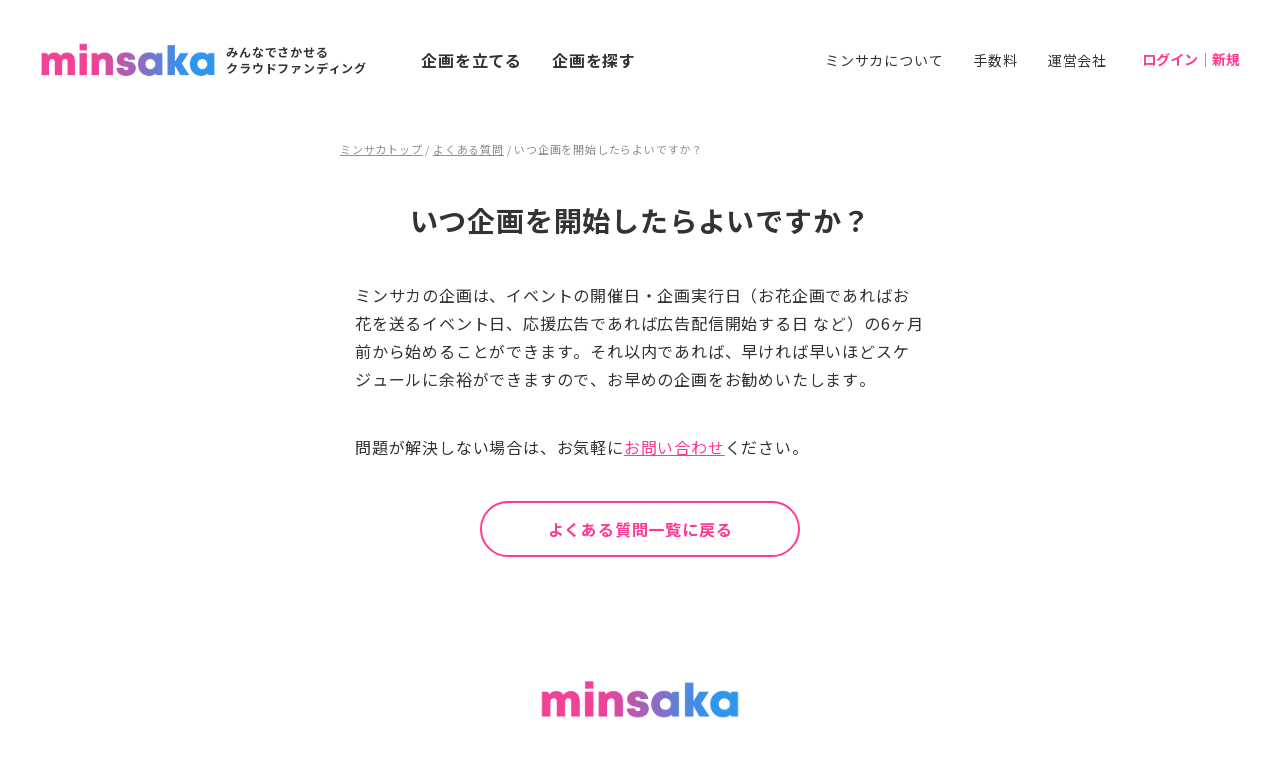

--- FILE ---
content_type: text/html; charset=UTF-8
request_url: https://www.sakaseru.jp/mina/faq/detail/id/57
body_size: 8637
content:
<!DOCTYPE HTML>
<html lang="ja">
<head prefix="og: http://ogp.me/ns# website: http://ogp.me/ns/website#">
    <meta charset="utf-8">
    <script>(function(w,d,s,l,i){w[l]=w[l]||[];w[l].push({'gtm.start':
new Date().getTime(),event:'gtm.js'});var f=d.getElementsByTagName(s)[0],
j=d.createElement(s),dl=l!='dataLayer'?'&l='+l:'';j.async=true;j.src=
'https://www.googletagmanager.com/gtm.js?id='+i+dl;f.parentNode.insertBefore(j,f);
})(window,document,'script','dataLayer','GTM-59SXHLW');</script>    <meta http-equiv="X-UA-Compatible" content="IE=edge" />
    <meta http-equiv="X-UA-Compatible" content="requiresActiveX=true" />
    <title>いつ企画を開始したらよいですか？|よくあるご質問|minsaka</title><meta name="keywords" content="ミンサカ,祝い花,クラウドファンディング,楽屋花,フラスタ,スタンド花,応援広告" >
<meta name="description" content="よくあるご質問の「いつ企画を開始したらよいですか？」へのご回答です。" ><meta property="og:title" content="いつ企画を開始したらよいですか？|よくあるご質問|minsaka" />
<meta property="og:type" content="website" />
<meta property="og:url" content="https://www.sakaseru.jp/mina" />
<meta property="og:image" content="https://www.sakaseru.jp/landingpage/mina/images/og.jpg" />
<meta property="og:description" content="よくあるご質問の「いつ企画を開始したらよいですか？」へのご回答です。" />
<meta name="twitter:card" content="summary_large_image">    <meta name="twitter:card" content="summary_large_image" />
    <meta name="twitter:site" content="@sakaseru_jp" />
    <link rel="shortcut icon" href="/landingpage/mina/images/favicon.ico">
    <link href="/landingpage/css/reset.css" media="screen" rel="stylesheet" type="text/css" >
    <link href="/css/jquery.modal.min.css" media="screen" rel="stylesheet" type="text/css" >
    <link href="https://fonts.googleapis.com/icon?family=Material+Icons+Round"
      rel="stylesheet">
    <link rel="stylesheet" href="https://fonts.googleapis.com/css2?family=Material+Symbols+Rounded:opsz,wght,FILL,GRAD@24,400,0..1,-25..0" />
    <link href="/landingpage/mina/css/pushbar.css" media="screen" rel="stylesheet" type="text/css" >
    <link href="/landingpage/mina/css/style.css" media="screen" rel="stylesheet" type="text/css" >
    <link href="https://fonts.googleapis.com/css?family=Noto+Sans+JP:400,700&display=swap&subset=japanese" rel="stylesheet">
    
    
        <meta name="viewport" content="width=1240">
        
        
    </head>
<body id="">
    <noscript><iframe src="https://www.googletagmanager.com/ns.html?id=GTM-59SXHLW"
height="0" width="0" style="display:none;visibility:hidden"></iframe></noscript><header>
    
    <div class="inner flexbox f-h-between">

        <div class="left-area flexbox f-v-center">
            <h1><a href="/mina" class="flexbox f-v-center"><img src="/landingpage/mina/images/logo.png" alt="minsaka" class="logo"><span class="sp-none" style="width:160px;">みんなでさかせる<br>クラウドファンディング</span></a></h1>
            <p class="h-link bold sp-none"><a href="/mina/organizer/create-event-confirm-flow">企画を立てる</a></p>
            <p class="h-link bold sp-none"><a href="/mina/search-event">企画を探す</a></p>
        </div>

        <div class="flexbox f-v-center sub-menu">
            <p class="h-link fs-14 sp-none"><a href="/mina/about">ミンサカについて</a></p>
            <p class="h-link fs-14 sp-none"><a href="/mina/about/price">手数料</a></p>
            <p class="h-link fs-14 sp-none"><a href="/mina/about/company">運営会社</a></p>

                        <div class="logged-in"><a href="/mina/sign-in" class="login-link">ログイン｜新規</a></div>
                    </div>
    </div>


    <div data-pushbar-id="spmenuContents" data-pushbar-direction="right" class="menu-contents">
        <div class="flexbox-pc f-v-center">
            <p><a href="/mina"><img src="/landingpage/mina/images/logo.png" alt="minsaka" class="logo"></a></p>
                    </div>
        <div class="flexbox btn-area">
            <p><a href="/mina/organizer/create-event-confirm-flow" class="btn btn-green">企画を立てる</a></p>
            <p><a href="/mina/search-event" class="btn btn-white">企画を探す</a></p>
        </div>
        <ul class="menu-list">
            <li class="large"><a href="/mina/user/joined-events" style="width:auto;">参加した企画</a>　｜　<a href="/mina/user/interested-events" style="width:auto;">興味あり</a></li>
            <li class="large"><a href="/mina/dashboard/events">主催した企画</a></li>
            <li class="large"><a href="/mina/user/profile/">プロフィール</a></li>
            <li class="large msg"><a href="/mina/user/messages/" class="relative">メッセージ</a></li>
            <li><a href="/mina/about">ミンサカについて</a></li>
            <li><a href="/mina/about/price">手数料</a></li>
            <li><a href="/mina/about/company">運営会社</a></li>
            <li><a href="/mina/columns">お役立ちコラム</a></li>
            <li><a href="/mina/contact/development">機能改善の依頼</a></li>
            <li class="border-b"><a href="/mina/contact?is-faq=1">よくある質問・問い合わせ</a></li>
            <li><a href="/mina/user/account">アカウント情報の変更</a></li>
            <li><a href="/mina/user/email-setting">メール配信設定</a></li>
            <li class="border-b"><a href="/mina/user/logout">ログアウト</a></li>
            <li><a href="/fan">オーダーメイド花通販 Sakaseru</a></li>
        </ul>
    </div>
</header>
<main>
    <p class="breadcrumb"><a href="/mina">ミンサカトップ</a> / <a href="/mina/contact?is-faq=1">よくある質問</a> / いつ企画を開始したらよいですか？</p>
    <section class="header">
        <div class="header-inner">
            <h1 class="mw600">いつ企画を開始したらよいですか？</h1>
        </div>
    </section>
    <section class="main mw600 sp-p-015">
        <div>
            <p>ミンサカの企画は、イベントの開催日・企画実行日（お花企画であればお花を送るイベント日、応援広告であれば広告配信開始する日 など）の6ヶ月前から始めることができます。それ以内であれば、早ければ早いほどスケジュールに余裕ができますので、お早めの企画をお勧めいたします。</p>        </div>
        <p class="mt-40 mb-40">問題が解決しない場合は、お気軽に<a href="/mina/contact" class="green underline">お問い合わせ</a>ください。</p>
        <p class="center"><a href="/mina/contact?is-faq=1" class="btn btn-white">よくある質問一覧に戻る</a></p>
    </section>
</main><footer>

    <p class="footer-logo"><a href="/mina"><img src="/landingpage/mina/images/logo.png" alt="minsaka"></a></p>
    <p class="fs-14 mb-40"><a href="/mina/about">サービスについて</a> ｜ <a href="/mina/news">お知らせ</a> ｜ <a href="/mina/contact?is-faq=1">よくある質問・問い合わせ</a>　｜　<a href="/mina/contact/development">機能改善の依頼</a></p>

    <p class="mb-40 bold"><a href="/" target="_blank">オーダーメイド花通販 Sakaseru <span class="material-symbols-rounded">select_window</span></a></p>

    <div class="footer-bnr mb-60">
        <a href="/hiring-flower-designers" target="_blank">
            <picture>
                <source srcset="/new/img/bnr_recruit_florist.jpg" media="(min-width: 600px)">
                <img src="/new/img/bnr_recruit_florist_sp.jpg">
            </picture>
        </a>
    </div>

    <small class="mb-10"><a href="/mina/about/company">運営会社</a>　<a href="/mina/agreement/terms-of-service">利用規約</a>　<a href="/mina/agreement/privacy-policy">プライバシーポリシー</a>　<a href="/mina/agreement/commercial-transactions">特定商取引法に関する記述</a></small>

    <small>Copyright © Sakaseru Inc. All rights reserverd.</small>
</footer>
    <script type="text/javascript" src="/new/js/jquery.min.js"></script>
    <script type="text/javascript" src="/js/jquery.modal.min.js"></script>
    <script type="text/javascript" src="/landingpage/mina/js/pushbar.js"></script>
    <script type="text/javascript" src="/landingpage/mina/js/common.js"></script>
    <script type="text/javascript" src="/js/notify.min.js"></script>
    <script type="text/javascript" src="/js/purl.js"></script>
    <script type="text/javascript" src="/landingpage/mina/js/sakaseru-notify.js"></script>
    
    </body>
</html>


--- FILE ---
content_type: text/javascript
request_url: https://www.sakaseru.jp/landingpage/mina/js/sakaseru-notify.js
body_size: 2684
content:
$(function(){
    // notify
    const messageById = {
        1 : '企画を更新しました！',
        2 : '参加者募集を締め切りました！',
        3 : 'レギュレーションを更新しました！',
        4 : '収支報告しました！',
        5 : 'お花完成報告しました！',
        6 : '企画完了報告しました！',
        7 : '進捗報告を更新しました！',
        8 : '企画を削除しました',
        9 : '内容を保存しました！',
        10 : 'ログインしました！',
        11 : 'ログアウトしました',
        12 : '入力されたメールアドレスは登録されていません',
        13 : '決済にエラーが発生しました。',
        14 : 'メールアドレスを変更しました。',
        15 : 'パスワードを変更しました。',
        16 : 'プロフィールを更新しました。',
        17 : 'ありがとうを伝えました！',
        18 : 'スケジュールを更新しました！',
        19 : '機能改善依頼を送信しました！',
        20 : '編集を反映しました',
        21 : '意見募集を削除しました',
        22 : 'メール配信設定を更新しました！',
        23 : '募集再開しました！',
        24 : '未入金データを取り消しました！',
        25 : '参加を取り消しました！',
        26 : 'ご利用ありがとうございました！',
        27 : 'メッセージ内容を更新しました！'
    };
    var messageId = purl().param('mid');
    if(messageId && messageById[messageId]){
        $.notify.addStyle('sakaseru-notification', {
          html: "<div><span data-notify-text/></div>",
          classes: {
            base: {
                'text-align': 'center',
                'color': '#FFF',
                'opacity': '90%',
                'white-space': 'nowrap',
                'background-color': '#007DDB',
                'padding': '10px'
            }
          }
        });
        
        $.notify(
            messageById[messageId],
            {
                style: 'sakaseru-notification',
                globalPosition: 'bottom center',
                autoHide: true
            }
        );
        if (window.history && window.history.replaceState) {
            history.replaceState(null, 'dashboard', purl().attr('path'));
        }
    }

    // 興味ありを削除
    $(function() {
        $(document).on('click', '.delete_interest', function(){
            const interestedId = $(this).data('interested-id');
            if (interestedId && confirm("興味ありを取消しますか？")) {
                $('#form_delete_interest' + interestedId).submit();
            }
        });
    });
})
